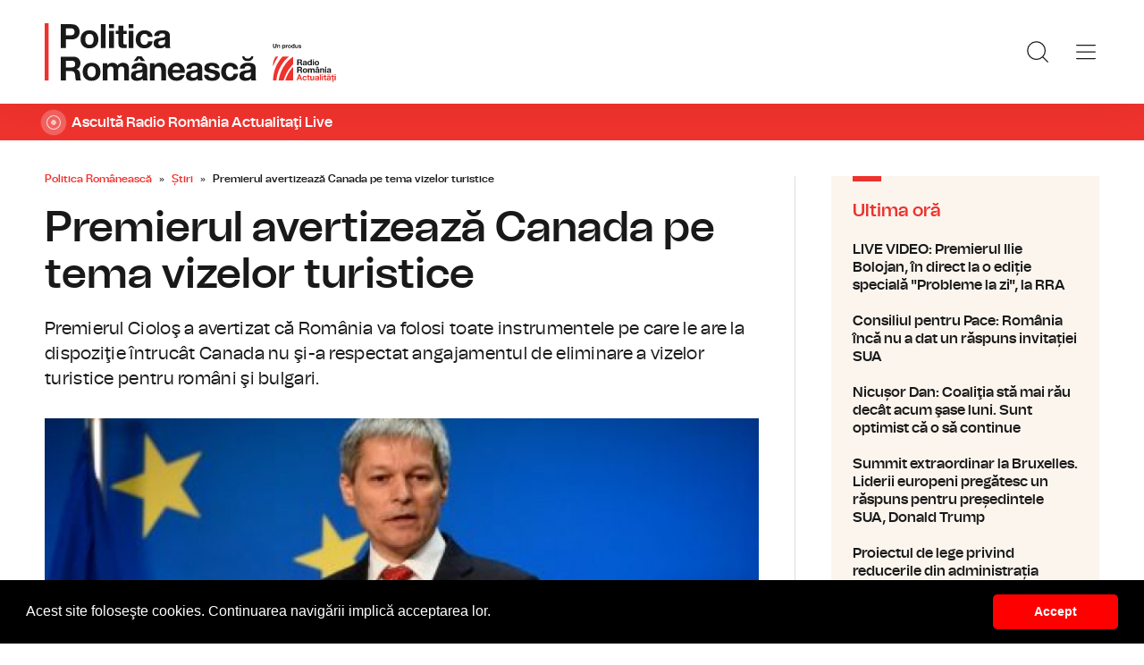

--- FILE ---
content_type: text/html; charset=UTF-8
request_url: https://www.politicaromaneasca.ro/stiri/premierul-avertizeaza-canada-pe-tema-vizelor-turistice-id25833.html
body_size: 8231
content:
<!DOCTYPE html><!--[if lt IE 9 ]><html class="ie ie678 " lang="ro"><![endif]--><!--[if gte IE 9 ]><html class="ie " lang="ro"><![endif]--><!--[if !(IE)]><!--><html lang="ro"><!--<![endif]--><head>	<meta charset="utf-8" />	<meta http-equiv="X-UA-Compatible" content="IE=edge,chrome=1" />	<meta name="viewport" content="width=device-width, height=device-height, initial-scale=1.0, minimum-scale=1.0, shrink-to-fit=no" />	<meta name="apple-mobile-web-app-capable" content="yes" />	<meta name="apple-mobile-web-app-status-bar-style" content="black" />	<meta name="MobileOptimized" content="320" />	<title>Premierul avertizează Canada pe tema vizelor turistice | Știri | Politica Românească</title>	<meta name="description" content="La dezbaterea Eurosfat, care a avut loc azi, prim-ministrul a precizat că a discutat &amp;icirc;n acest sens şi cu preşedintele Comisiei Europene, Jean-Claude Junc"/>	<link rel="canonical" href="https://www.politicaromaneasca.ro/stiri/premierul-avertizeaza-canada-pe-tema-vizelor-turistice-id25833.html" />	<meta name="cXenseParse:pageclass" content="article" />	<meta name="cXenseParse:url" content="https://www.politicaromaneasca.ro/stiri/premierul-avertizeaza-canada-pe-tema-vizelor-turistice-id25833.html"/>	<meta property="og:type" content="article" />	<meta property="og:site_name" content="politicaromaneasca.ro" />	<meta property="og:url" content="https://www.politicaromaneasca.ro/stiri/premierul-avertizeaza-canada-pe-tema-vizelor-turistice-id25833.html" />	<meta property="og:title" content="Premierul avertizează Canada pe tema vizelor turistice" />	<meta property="og:image" content="https://www.politicaromaneasca.ro/img.php?u=https%3A%2F%2Fwww.politicaromaneasca.ro%2Fuploads%2Fmodules%2Fnews%2F0%2F2016%2F5%2F6%2F25833%2F1683872210-cc21175a.jpg&w=960&h=540&c=1" />		<script type="application/ld+json">{"@context":"https:\/\/schema.org","@graph":[{"@type":"BreadcrumbList","@id":"https:\/\/www.politicaromaneasca.ro\/stiri\/premierul-avertizeaza-canada-pe-tema-vizelor-turistice-id25833.html#breadcrumb","itemListElement":[{"@type":"ListItem","position":1,"item":{"@type":"WebPage","@id":"https:\/\/www.politicaromaneasca.ro\/","url":"https:\/\/www.politicaromaneasca.ro\/","name":"Politica Rom\u00e2neasc\u0103"}},{"@type":"ListItem","position":2,"item":{"@type":"WebPage","@id":"https:\/\/www.politicaromaneasca.ro\/stiri\/","url":"https:\/\/www.politicaromaneasca.ro\/stiri\/","name":"\u0218tiri"}},{"@type":"ListItem","position":3,"item":{"@type":"WebPage","@id":"https:\/\/www.politicaromaneasca.ro\/stiri\/premierul-avertizeaza-canada-pe-tema-vizelor-turistice-id25833.html","url":"https:\/\/www.politicaromaneasca.ro\/stiri\/premierul-avertizeaza-canada-pe-tema-vizelor-turistice-id25833.html","name":"Premierul avertizeaz\u0103 Canada pe tema vizelor turistice"}}]},{"@type":"Article","mainEntityOfPage":{"@type":"WebPage","@id":"https:\/\/www.politicaromaneasca.ro\/stiri\/premierul-avertizeaza-canada-pe-tema-vizelor-turistice-id25833.html"},"headline":"Premierul avertizeaz\u0103 Canada pe tema vizelor turistice","author":{"@type":"Person","name":"Politica Romaneasca","url":"https:\/\/www.politicaromaneasca.ro\/autor\/politica-romaneasca\/"},"datePublished":"Fri, 06 May 2016 19:57:25 +0300","image":"https:\/\/www.politicaromaneasca.ro\/uploads\/modules\/news\/0\/2016\/5\/6\/25833\/1683872210-cc21175a.jpg"}]}</script>	<link rel="apple-touch-icon" sizes="180x180" href="/templates/favicon/apple-touch-icon.png">	<link rel="icon" type="image/png" sizes="32x32" href="/templates/favicon/favicon-32x32.png">	<link rel="icon" type="image/png" sizes="16x16" href="/templates/favicon/favicon-16x16.png">	<link rel="manifest" href="/templates/favicon/site.webmanifest">	<link rel="mask-icon" href="/templates/favicon/safari-pinned-tab.svg" color="#ee322d">	<meta name="apple-mobile-web-app-title" content="Radio Rom&acirc;nia Actualități">	<meta name="application-name" content="Radio Rom&acirc;nia Actualități">	<meta name="msapplication-TileColor" content="#ee322d">	<meta name="msapplication-TileImage" content="/templates/favicon/mstile-144x144.png">	<meta name="theme-color" content="#ffffff">	<link href="/templates/default/stylesheets/default-251113-2.css" rel="stylesheet preload" as="style">	<link href="/templates/default/stylesheets/animate.min.css" rel="stylesheet preload" as="style">		
    <!-- Global site tag (gtag.js) - Google Analytics -->
    <script async src="https://www.googletagmanager.com/gtag/js?id=G-D2XBY3HYEE"></script>
    <script>
        window.dataLayer = window.dataLayer || [];
        function gtag(){dataLayer.push(arguments);}
        gtag('js', new Date());
        gtag('config', 'G-D2XBY3HYEE');
    </script>
	<script defer type="text/javascript" src="//ajax.googleapis.com/ajax/libs/jquery/3.5.1/jquery.min.js"></script>	<script defer type="text/javascript" src="/js/utils.js?30"></script>	<script defer src="/templates/default/js/wow.min.js"></script>	<script type="text/javascript">		var BASE_URL="/";		var xWado = window.innerWidth || document.documentElement.clientWidth || document.body.clientWidth;		var CONTENT_TYPE="stiri";	</script></head><body><header class="header">	<div class="controller">		<a href="/" class="logo">			<h1>Radio România Actualități</h1>			<img src="/templates/default/images/custom/logo-main.svg" width="174" height="86" alt="Politica Românească">		</a>		<nav class="menu">			<a href="javascript:void(0)" onclick="mainMenu()" class="fader" id="fader--menu__main"></a>			<ul class="menu__main" id="menu__main">							<li class="menu__main__item">					<a href="/alegeri-parlamentare-2024/" target="_self">Alegeri parlamentare 2024</a>									</li>							<li class="menu__main__item">					<a href="/alegeri-prezidentiale-2025/" target="_self">Alegeri prezidentiale 2025</a>									</li>							<li class="menu__main__item">					<a href="/stiri/" target="_self">Știri</a>									</li>							<li class="menu__main__item">					<a href="/exclusivitati-radio-romania/" target="_self">Exclusivități Radio România</a>									</li>							<li class="menu__main__item">					<a href="/uniunea-europeana/" target="_self">Uniunea Europeană</a>									</li>							<li class="menu__main__close"><a href="javascript:void(0)" onclick="mainMenu()"><img src="/templates/default/images/close.svg" alt="" /></a></li>				<li class="menu__social">					<ul>						<li><a href="https://www.facebook.com/politicaromaneascaro/" target="_blank"><img src="/templates/default/images/FacebookLogo.svg" width="20" height="20" alt="Urmărește-ne pe Facebook">Urmărește-ne pe Facebook</a></li>						<li><a href="https://www.instagram.com/radio.romania.actualitati/" target="_blank"><img src="/templates/default/images/InstagramLogo.svg" width="20" height="20" alt="Urmărește-ne pe Instagram">Urmărește-ne pe Instagram</a></li>						<li><a href="https://youtube.com/channel/UCj1r3WieeUqYH_4INYrgs0A" target="_blank"><img src="/templates/default/images/YoutubeLogo.svg" width="20" height="20" alt="Canalul nostru de YouTube">Canalul nostru de YouTube</a></li>					</ul>				</li>			</ul>			<a href="javascript:void(0)" onclick="popupSearch()" class="menu__icon"><img src="/templates/default/images/MagnifyingGlass.svg" width="24" height="24" alt=""></a>						<a href="javascript:void(0)" onclick="mainMenu()" class="menu__icon menu__icon--mobile-only"><img src="/templates/default/images/List.svg" width="24" height="24" alt=""></a>		</nav>	</div></header>	<a href="https://www.romania-actualitati.ro/live/" target="_blank" class="widget-live widget-live--mini">		<div class="controller">			<div class="widget-live__indicator"></div>			<h2 class="widget-live__title">Ascultă Radio România Actualitaţi Live</h2>		</div>	</a>

<div class="articol-wrapper" data-id="25833"><div class="controller">

	<article class="articol">
		<ul class="breadcrumbs">
	<li><a href="https://www.politicaromaneasca.ro/">Politica Românească</a></li>
			<li><a href="https://www.politicaromaneasca.ro/stiri/">Știri</a></li>
		<li><span>Premierul avertizează Canada pe tema vizelor turistice</span></li>
</ul>

<h1>Premierul avertizează Canada pe tema vizelor turistice</h1>
<p class="articol__intro">Premierul Cioloş a avertizat că România va folosi toate instrumentele pe care le are la dispoziţie întrucât Canada nu şi-a respectat angajamentul de eliminare a vizelor turistice pentru români şi bulgari.</p>
<figure>
	<div class="thumb wow fadeIn ">
		<img src="https://www.politicaromaneasca.ro/img.php?u=https%3A%2F%2Fwww.politicaromaneasca.ro%2Fuploads%2Fmodules%2Fnews%2F0%2F2016%2F5%2F6%2F25833%2F1683872210-cc21175a.jpg&w=960&h=540&c=1" alt="Premierul avertizează Canada pe tema vizelor turistice" width="960" height="540" />
			</div>
	<figcaption>
	</figcaption></figure>

<p class="articol__autor-data">
	Articol de <a href="/autor/politica-romaneasca/"><strong>Politica Romaneasca</strong></a>, 06 Mai 2016, 19:57
	</p>


<div id="__content">
			<p>  	La dezbaterea Eurosfat, care a avut loc azi, prim-ministrul a precizat că a discutat &icirc;n acest sens şi cu preşedintele Comisiei Europene, Jean-Claude Juncker dar şi cu comisarul european pentru Comerţ pentru ca executivul comunitar să fie foarte ferm &icirc;n relaţia cu partenerii canadieni.</p>
										<p>  	&quot;Şi aici am spus-o foarte ferm, am avut o discuţie şi cu preşedintele Juncker, şi cu comisara Malmstr&ouml;m, care nu e direct responsabilă de chestiunea vizelor, pentru că ea negociază tratatele comerciale, dar a fost o &icirc;nţelegere cu Canada şi eu, ca prim-ministru al unui stat membru, consider că Uniunea Europeană şi Comisia Europeană, care reprezintă Uniunea Europeană, trebuie să fie foarte fermă &icirc;n relaţia cu Canada pentru ca partenerii noştri să-şi respecte angajamentele&quot;, a arătat Cioloş.<br /><br />  	Este vorba de un drept pe care &icirc;l avem &icirc;n calitate de stat membru, nu cerem un favoare, a afirmat premierul Cioloş.<br /><br />  	Rom&acirc;nia va folosi toate instrumentele pe care le are la dispoziţie pentru ca angajamentul să fie respectat, a mai atras atenţia şeful executivului.<br /><br />  	&quot;Şi chiar dacă nu există o legătură formală &icirc;ntre chestiunea vizelor şi chestiunea ratificării şi adoptării acestui tratat de liber schimb, am transmis deja la Bruxelles că Rom&acirc;nia va folosi toate mijloacele pe care le are la dispoziţie pentru a convinge şi Canada şi Comisia Europeană că nişte angajamente trebuie respectate şi că Rom&acirc;nia şi Bulgaria trebuie să fie tratate şi de Comisia Europeană ca orice alt stat membru atunci c&acirc;nd e vorba de susţinerea intereselor Rom&acirc;niei, care trebuie să fie şi interesele Uniunii Europene. Deci, da, Rom&acirc;nia şi eu, ca prim-ministru, vom folosi toate instrumentele pe care le avem la dispoziţie, sper să nu fie cazul&#39;, a completat Dacian Cioloş.<strong><br /><br /></strong></p>
			</div>

<div class="share-buttons">
	<a href="https://www.facebook.com/sharer.php?u=https://www.politicaromaneasca.ro/stiri/premierul-avertizeaza-canada-pe-tema-vizelor-turistice-id25833.html" class="share-buttons__fb" target="_blank">Share pe Facebook</a>
	<a href="whatsapp://send?text=Premierul avertizează Canada pe tema vizelor turistice https://www.politicaromaneasca.ro/stiri/premierul-avertizeaza-canada-pe-tema-vizelor-turistice-id25833.html" data-action="share/whatsapp/share" class="share-buttons__wa">Share pe Whatsapp</a>
</div>

	<div class="tags" id="__tags">
		<strong>Etichete :</strong>
					<a href="https://www.politicaromaneasca.ro/articole-despre/canada/">canada</a>
					<a href="https://www.politicaromaneasca.ro/articole-despre/avertisment/">avertisment</a>
					<a href="https://www.politicaromaneasca.ro/articole-despre/vizele+turistice/">vizele turistice</a>
					<a href="https://www.politicaromaneasca.ro/articole-despre/romania/">romania</a>
					<a href="https://www.politicaromaneasca.ro/articole-despre/dacian+ciolos/">dacian ciolos</a>
			</div>
			</article>

	<aside class="articol-sidebar">
		<div class="ultima-ora">
    <h2 class="ultima-ora__titlu">Ultima oră</h2>
        <div class="news-item">
        <div class="news-item__info">
            <div class="news-item__title">
            <h3>LIVE VIDEO: Premierul Ilie Bolojan, în direct la o ediție specială &quot;Probleme la zi&quot;, la RRA</h3>
            </div>
        </div>
        <a href="/stiri/live-video-premierul-ilie-bolojan-in-direct-la-o-editie-speciala-probleme-la-zi-la-rra-id38434.html" class="link">LIVE VIDEO: Premierul Ilie Bolojan, în direct la o ediție specială &quot;Probleme la zi&quot;, la RRA</a>
    </div>
        <div class="news-item">
        <div class="news-item__info">
            <div class="news-item__title">
            <h3>Consiliul pentru Pace: România încă nu a dat un răspuns invitației SUA</h3>
            </div>
        </div>
        <a href="/stiri/consiliul-pentru-pace-romania-inca-nu-a-dat-un-raspuns-invitatiei-sua-id38433.html" class="link">Consiliul pentru Pace: România încă nu a dat un răspuns invitației SUA</a>
    </div>
        <div class="news-item">
        <div class="news-item__info">
            <div class="news-item__title">
            <h3>Nicușor Dan: Coaliţia stă mai rău decât acum şase luni. Sunt optimist că o să continue</h3>
            </div>
        </div>
        <a href="/stiri/nicusor-dan-coalitia-sta-mai-rau-decat-acum-sase-luni-sunt-optimist-ca-o-sa-continue-id38432.html" class="link">Nicușor Dan: Coaliţia stă mai rău decât acum şase luni. Sunt optimist că o să continue</a>
    </div>
        <div class="news-item">
        <div class="news-item__info">
            <div class="news-item__title">
            <h3>Summit extraordinar la Bruxelles. Liderii europeni pregătesc un răspuns pentru președintele SUA, Donald Trump</h3>
            </div>
        </div>
        <a href="/uniunea-europeana/summit-extraordinar-la-bruxelles-liderii-europeni-pregatesc-un-raspuns-pentru-presedintele-sua-donald-trump-id38431.html" class="link">Summit extraordinar la Bruxelles. Liderii europeni pregătesc un răspuns pentru președintele SUA, Donald Trump</a>
    </div>
        <div class="news-item">
        <div class="news-item__info">
            <div class="news-item__title">
            <h3>Proiectul de lege privind reducerile din administrația publică nu intră astăzi pe agenda Guvernului</h3>
            </div>
        </div>
        <a href="/stiri/proiectul-de-lege-privind-reducerile-din-administratia-publica-nu-intra-astazi-pe-agenda-guvernului-id38430.html" class="link">Proiectul de lege privind reducerile din administrația publică nu intră astăzi pe agenda Guvernului</a>
    </div>
        <div class="news-item">
        <div class="news-item__info">
            <div class="news-item__title">
            <h3>Ursula von der Leyen îl critică dur pe Donald Trump pentru nerespectarea promisiunilor față de Europa</h3>
            </div>
        </div>
        <a href="/uniunea-europeana/ursula-von-der-leyen-il-critica-dur-pe-donald-trump-pentru-nerespectarea-promisiunilor-fata-de-europa-id38429.html" class="link">Ursula von der Leyen îl critică dur pe Donald Trump pentru nerespectarea promisiunilor față de Europa</a>
    </div>
        <a href="/cele-mai-noi-stiri/" class="btn">Mai multe...</a>
    <div class="app-links">
        <a href="https://apps.apple.com/ro/app/radio-romania/id6449554123" target="_blank"><img src="https://www.romania-actualitati.ro/templates/default/images/app-ios.png"></a>
        <a href="https://play.google.com/store/apps/details?id=com.srr.radioromania" target="_blank"><img src="https://www.romania-actualitati.ro/templates/default/images/app-android.png"></a>
    </div>
</div>
								<div class="news-item">
			<div class="thumb"><img loading="lazy" class="wow fadeIn" src="https://www.politicaromaneasca.ro/img.php?u=https%3A%2F%2Fwww.politicaromaneasca.ro%2Fuploads%2Fmodules%2Fnews%2F0%2F2026%2F1%2F23%2F38434%2F17691676330c6fb27c.jpg&w=540&h=304&c=1" alt="LIVE VIDEO: Premierul Ilie Bolojan, în direct la o ediție specială &quot;Probleme la zi&quot;, la RRA" style="visibility: visible; animation-name: fadeIn;" width="960" height="540"></div>			<div class="news-item__info">
				<div class="news-item__cat-date">
					<a href="/stiri/" class="news-item__category">Știri</a>
					<span class="news-item__date">23 Ianuarie 2026, 13:25</span>
				</div>
				<div class="news-item__title">
					<h2>LIVE VIDEO: Premierul Ilie Bolojan, în direct la o ediție specială &quot;Probleme la zi&quot;, la RRA</h2>
				</div>
				<p class="news-item__intro">Premierul Ilie Bolojan participă la o ediție specială &quot;Probleme la zi&quot;, la RRA.</p>
			</div>
			<a href="https://www.politicaromaneasca.ro/stiri/live-video-premierul-ilie-bolojan-in-direct-la-o-editie-speciala-probleme-la-zi-la-rra-id38434.html" class="link">LIVE VIDEO: Premierul Ilie Bolojan, în direct la o ediție specială &quot;Probleme la zi&quot;, la RRA</a>
		</div>
								<div class="news-item">
			<div class="thumb"><img loading="lazy" class="wow fadeIn" src="https://www.politicaromaneasca.ro/img.php?u=https%3A%2F%2Fwww.politicaromaneasca.ro%2Fuploads%2Fmodules%2Fnews%2F0%2F2026%2F1%2F23%2F38433%2F1769163038e9b73d99.jpg&w=540&h=304&c=1" alt="Consiliul pentru Pace: România încă nu a dat un răspuns invitației SUA" style="visibility: visible; animation-name: fadeIn;" width="960" height="540"></div>			<div class="news-item__info">
				<div class="news-item__cat-date">
					<a href="/stiri/" class="news-item__category">Știri</a>
					<span class="news-item__date">23 Ianuarie 2026, 12:05</span>
				</div>
				<div class="news-item__title">
					<h2>Consiliul pentru Pace: România încă nu a dat un răspuns invitației SUA</h2>
				</div>
				<p class="news-item__intro">România încă analizează invitația Statelor Unite de a face parte din aşa-numitul Consiliu pentru Pace.</p>
			</div>
			<a href="https://www.politicaromaneasca.ro/stiri/consiliul-pentru-pace-romania-inca-nu-a-dat-un-raspuns-invitatiei-sua-id38433.html" class="link">Consiliul pentru Pace: România încă nu a dat un răspuns invitației SUA</a>
		</div>
		
		<div class="banner">
            <a href="https://podcast.srr.ro/RRA/romania-voteaza-2024/-s_1-c_8871" target="_blank"><img src="/uploads/modules/apps/1/1729770750_1.jpeg" alt="" /></a>
    </div>
	</aside>

</div></div>

<div class="ads"><div class="banner">
                <a href="https://podcast.srr.ro/RRA/romania-voteaza-2024/-s_1-c_8871" target="_blank"><img src="/uploads/modules/apps/1/1729755660_1.jpeg" width="980px" alt="" /></a>
        </div></div>

<div class="widget-news widget-news--C"><div class="controller">	<div class="widget-news__col"><div class="news-item">
		<div class="thumb"><img loading="lazy" class="wow fadeIn" src="https://www.politicaromaneasca.ro/img.php?u=https%3A%2F%2Fwww.politicaromaneasca.ro%2Fuploads%2Fmodules%2Fnews%2F0%2F2026%2F1%2F23%2F38432%2F176916250427f97bff.jpg&w=540&h=304&c=1" alt="Nicușor Dan: Coaliţia stă mai rău decât acum şase luni. Sunt optimist că o să continue" style="visibility: visible; animation-name: fadeIn;" width="960" height="540"></div>		<div class="news-item__info">
			<div class="news-item__cat-date">
				<a href="/stiri/" class="news-item__category">Știri</a>
				<span class="news-item__date">23 Ianuarie 2026, 11:56</span>
			</div>
			<div class="news-item__title">
				<h2>Nicușor Dan: Coaliţia stă mai rău decât acum şase luni. Sunt optimist că o să continue</h2>
			</div>
			<p class="news-item__intro">Şeful statului a spus, la Bruxelles, că mandatul primit la ultimele alegeri a fost de a păstra o direcţie pro-occidentală,...</p>
		</div>
		<a href="https://www.politicaromaneasca.ro/stiri/nicusor-dan-coalitia-sta-mai-rau-decat-acum-sase-luni-sunt-optimist-ca-o-sa-continue-id38432.html" class="link">Nicușor Dan: Coaliţia stă mai rău decât acum şase luni. Sunt optimist că o să continue</a>
	</div></div>
	<div class="widget-news__col"><div class="news-item">
		<div class="thumb"><img loading="lazy" class="wow fadeIn" src="https://www.politicaromaneasca.ro/img.php?u=https%3A%2F%2Fwww.politicaromaneasca.ro%2Fuploads%2Fmodules%2Fnews%2F0%2F2026%2F1%2F22%2F38430%2F176907748716346b0c.jpg&w=540&h=304&c=1" alt="Proiectul de lege privind reducerile din administrația publică nu intră astăzi pe agenda Guvernului" style="visibility: visible; animation-name: fadeIn;" width="960" height="540"></div>		<div class="news-item__info">
			<div class="news-item__cat-date">
				<a href="/stiri/" class="news-item__category">Știri</a>
				<span class="news-item__date">22 Ianuarie 2026, 12:18</span>
			</div>
			<div class="news-item__title">
				<h2>Proiectul de lege privind reducerile din administrația publică nu intră astăzi pe agenda Guvernului</h2>
			</div>
			<p class="news-item__intro">Proiectul legii care taie posturi şi sporuri în administraţia publică nu se află pe agenda şedinţei executivului de astăzi şi...</p>
		</div>
		<a href="https://www.politicaromaneasca.ro/stiri/proiectul-de-lege-privind-reducerile-din-administratia-publica-nu-intra-astazi-pe-agenda-guvernului-id38430.html" class="link">Proiectul de lege privind reducerile din administrația publică nu intră astăzi pe agenda Guvernului</a>
	</div></div>
	<div class="widget-news__col"><div class="news-item">
		<div class="thumb"><img loading="lazy" class="wow fadeIn" src="https://www.politicaromaneasca.ro/img.php?u=https%3A%2F%2Fwww.politicaromaneasca.ro%2Fuploads%2Fmodules%2Fnews%2F0%2F2026%2F1%2F21%2F38428%2F17689942594b96d83f.jpg&w=540&h=304&c=1" alt="Decizia de a adera la Consiliul pentru Pace &quot;se va lua în CSAT&quot;" style="visibility: visible; animation-name: fadeIn;" width="960" height="540"></div>		<div class="news-item__info">
			<div class="news-item__cat-date">
				<a href="/stiri/" class="news-item__category">Știri</a>
				<span class="news-item__date">21 Ianuarie 2026, 13:13</span>
			</div>
			<div class="news-item__title">
				<h2>Decizia de a adera la Consiliul pentru Pace &quot;se va lua în CSAT&quot;</h2>
			</div>
			<p class="news-item__intro">Decizia de a adera la Consiliul pentru Pace se va lua în Consiliul Suprem de Apărare a Ţării, a declarat ministrul...</p>
		</div>
		<a href="https://www.politicaromaneasca.ro/stiri/decizia-de-a-adera-la-consiliul-pentru-pace-se-va-lua-in-csat-id38428.html" class="link">Decizia de a adera la Consiliul pentru Pace &quot;se va lua în CSAT&quot;</a>
	</div></div>
	<div class="widget-news__col"><div class="news-item">
		<div class="thumb"><img loading="lazy" class="wow fadeIn" src="https://www.politicaromaneasca.ro/img.php?u=https%3A%2F%2Fwww.politicaromaneasca.ro%2Fuploads%2Fmodules%2Fnews%2F0%2F2026%2F1%2F21%2F38427%2F176899359784946b3e.jpg&w=540&h=304&c=1" alt="Bugetul pe 2026, așteptat în a doua jumătate a lunii februarie" style="visibility: visible; animation-name: fadeIn;" width="960" height="540"></div>		<div class="news-item__info">
			<div class="news-item__cat-date">
				<a href="/stiri/" class="news-item__category">Știri</a>
				<span class="news-item__date">21 Ianuarie 2026, 12:58</span>
			</div>
			<div class="news-item__title">
				<h2>Bugetul pe 2026, așteptat în a doua jumătate a lunii februarie</h2>
			</div>
			<p class="news-item__intro">Ministrul finanţelor, Alexandru Nazare, spune că bugetul pe acest an va fi unul al relansării economice şi al investiţiilor,...</p>
		</div>
		<a href="https://www.politicaromaneasca.ro/stiri/bugetul-pe-2026-asteptat-in-a-doua-jumatate-a-lunii-februarie-id38427.html" class="link">Bugetul pe 2026, așteptat în a doua jumătate a lunii februarie</a>
	</div></div>
</div></div><div class="widget-news widget-news--D"><div class="controller">	<div class="widget-news__col"><div class="news-item">
		<div class="thumb"><img loading="lazy" class="wow fadeIn" src="https://www.politicaromaneasca.ro/img.php?u=https%3A%2F%2Fwww.politicaromaneasca.ro%2Fuploads%2Fmodules%2Fnews%2F0%2F2026%2F1%2F16%2F38425%2F1768542039e0cd4de8.jpg&w=540&h=304&c=1" alt="Prioritățile mandatului preşedintelui Nicuşor Dan: Întărirea statului de drept şi lupta anticorupţie" style="visibility: visible; animation-name: fadeIn;" width="960" height="540"></div>		<div class="news-item__info">
			<div class="news-item__cat-date">
				<a href="/stiri/" class="news-item__category">Știri</a>
				<span class="news-item__date">16 Ianuarie 2026, 07:32</span>
			</div>
			<div class="news-item__title">
				<h2>Prioritățile mandatului preşedintelui Nicuşor Dan: Întărirea statului de drept şi lupta anticorupţie</h2>
			</div>
			<p class="news-item__intro">În discursul său anual în faţa Corpului Diplomatic acreditat la Bucureşti, președintele Nicușor Dan a spus că întărirea...</p>
		</div>
		<a href="https://www.politicaromaneasca.ro/stiri/prioritatile-mandatului-presedintelui-nicusor-dan-intarirea-statului-de-drept-si-lupta-anticoruptie-id38425.html" class="link">Prioritățile mandatului preşedintelui Nicuşor Dan: Întărirea statului de drept şi lupta anticorupţie</a>
	</div></div>
	<div class="widget-news__col"><div class="news-item">
		<div class="thumb"><img loading="lazy" class="wow fadeIn" src="https://www.politicaromaneasca.ro/img.php?u=https%3A%2F%2Fwww.politicaromaneasca.ro%2Fuploads%2Fmodules%2Fnews%2F0%2F2026%2F1%2F16%2F38424%2F1768541241aa8d84bf.jpg&w=540&h=304&c=1" alt="Sancţiuni contravenţionale la protestele din Piaţa Victoriei" style="visibility: visible; animation-name: fadeIn;" width="960" height="540"></div>		<div class="news-item__info">
			<div class="news-item__cat-date">
				<a href="/stiri/" class="news-item__category">Știri</a>
				<span class="news-item__date">16 Ianuarie 2026, 07:24</span>
			</div>
			<div class="news-item__title">
				<h2>Sancţiuni contravenţionale la protestele din Piaţa Victoriei</h2>
			</div>
			<p class="news-item__intro">Forţele de ordine au folosit pulverizatoarele de mână cu substanţă iritantă lacrimogenă pentru detensionarea unora dintre...</p>
		</div>
		<a href="https://www.politicaromaneasca.ro/stiri/sanctiuni-contraventionale-la-protestele-din-piata-victoriei-id38424.html" class="link">Sancţiuni contravenţionale la protestele din Piaţa Victoriei</a>
	</div></div>
	<div class="widget-news__col"><div class="news-item">
		<div class="thumb"><img loading="lazy" class="wow fadeIn" src="https://www.politicaromaneasca.ro/img.php?u=https%3A%2F%2Fwww.politicaromaneasca.ro%2Fuploads%2Fmodules%2Fnews%2F0%2F2026%2F1%2F16%2F38423%2F176854101897760ee4.jpg&w=540&h=304&c=1" alt="Discuții pe bugetul anului 2026: Reforma în administraţie urmăreşte o mai bună gestionare a banului public" style="visibility: visible; animation-name: fadeIn;" width="960" height="540"></div>		<div class="news-item__info">
			<div class="news-item__cat-date">
				<a href="/stiri/" class="news-item__category">Știri</a>
				<span class="news-item__date">16 Ianuarie 2026, 07:19</span>
			</div>
			<div class="news-item__title">
				<h2>Discuții pe bugetul anului 2026: Reforma în administraţie urmăreşte o mai bună gestionare a banului public</h2>
			</div>
			<p class="news-item__intro">Menţinerea disciplinei fiscale, reducerea cheltuielilor în administraţia publică, dar şi continuarea investiţiilor sunt...</p>
		</div>
		<a href="https://www.politicaromaneasca.ro/stiri/discutii-pe-bugetul-anului-2026-reforma-in-administratie-urmareste-o-mai-buna-gestionare-a-banului-public-id38423.html" class="link">Discuții pe bugetul anului 2026: Reforma în administraţie urmăreşte o mai bună gestionare a banului public</a>
	</div></div>
	<div class="widget-news__col"><div class="news-item">
		<div class="thumb"><img loading="lazy" class="wow fadeIn" src="https://www.politicaromaneasca.ro/img.php?u=https%3A%2F%2Fwww.politicaromaneasca.ro%2Fuploads%2Fmodules%2Fnews%2F0%2F2026%2F1%2F16%2F38422%2F1768540710ec858b3c.jpg&w=540&h=304&c=1" alt="CCR amână pentru a patra oară pronunţarea privind pensiile magistraţilor" style="visibility: visible; animation-name: fadeIn;" width="960" height="540"></div>		<div class="news-item__info">
			<div class="news-item__cat-date">
				<a href="/stiri/" class="news-item__category">Știri</a>
				<span class="news-item__date">16 Ianuarie 2026, 07:15</span>
			</div>
			<div class="news-item__title">
				<h2>CCR amână pentru a patra oară pronunţarea privind pensiile magistraţilor</h2>
			</div>
			<p class="news-item__intro">Noul termen stabilit este 11 februarie, pentru ca judecătorii să aibă timp să studieze problemele ce formează obiectul cauzei.</p>
		</div>
		<a href="https://www.politicaromaneasca.ro/stiri/ccr-amana-pentru-a-patra-oara-pronuntarea-privind-pensiile-magistratilor-id38422.html" class="link">CCR amână pentru a patra oară pronunţarea privind pensiile magistraţilor</a>
	</div></div>
</div></div>
<footer class="footer">	<div class="controller">		<div class="footer__logo">			<a href="/"><img src="/templates/default/images/logo-srr-alb.svg" width="135" height="60" alt="Politica Românească"></a>		</div>						<div class="footer__col">							<h4 class="footer__col__title"><b>Radio</b></h4>				<ul>					<li><a href="https://www.romania-actualitati.ro" target="_blank">Radio Rom&acirc;nia Actualitaţi</a></li><li><a href="https://www.antenasatelor.ro/" target="_blank">Radio Antena Satelor</a></li><li><a href="https://www.radioromaniacultural.ro/" target="_blank">Radio Rom&acirc;nia Cultural</a></li><li><a href="https://www.romania-muzical.ro/" target="_blank">Radio Rom&acirc;nia Muzical</a></li><li><a href="https://www.rri.ro/" target="_blank">Radio Rom&acirc;nia Internațional </a></li><li><a href="http://www.radio3net.ro" target="_blank">Radio Rom&acirc;nia 3 Net &quot;Florian Pittiş&quot;</a></li><li><a href="http://www.radiochisinau.md/" target="_blank">Radio Rom&acirc;nia Chișinău</a></li><li><a href="https://tnr.srr.ro/" target="_blank">Teatrul Național Radiofonic</a></li><li><a href="https://www.eteatru.ro/" target="_blank">eTeatru.ro</a></li>				</ul>					</div>				<div class="footer__col">							<h4 class="footer__col__title"><b>Rețeaua regională</b></h4>				<ul>					<li><a href="https://www.radiobrasovfm.ro/" target="_blank">Radio Rom&acirc;nia Brașov FM</a></li><li><a href="http://www.bucurestifm.ro/" target="_blank">Radio Rom&acirc;nia Bucureşti FM</a></li><li><a href="https://www.radiocluj.ro/" target="_blank">Radio Rom&acirc;nia Cluj</a></li><li><a href="http://www.radioconstanta.ro/" target="_blank">Radio Rom&acirc;nia Constanța</a></li><li><a href="https://www.radiooltenia.ro/" target="_blank">Radio Rom&acirc;nia Oltenia Craiova</a></li><li><a href="http://www.radioiasi.ro/" target="_blank">Radio Rom&acirc;nia Iași</a></li><li><a href="https://www.radioresita.ro/" target="_blank">Radio Rom&acirc;nia Reșița</a></li><li><a href="http://www.radiomures.ro/" target="_blank">Radio Rom&acirc;nia T&acirc;rgu Mureș</a></li><li><a href="https://www.radiotimisoara.ro/" target="_blank">Radio Rom&acirc;nia Timișoara</a></li><li><a href="https://www.bukarestiradio.ro/" target="_blank">Bukaresti R&aacute;di&oacute; Rom&aacute;nia</a></li><li><a href="https://www.kolozsvariradio.ro/" target="_blank">Kolozsv&aacute;ri R&aacute;di&oacute; Rom&aacute;nia</a></li><li><a href="https://www.marosvasarhelyiradio.ro/" target="_blank">Marosv&aacute;s&aacute;rhelyi R&aacute;di&oacute; Rom&aacute;nia</a></li><li><a href="https://www.radiovacanta.ro/" target="_blank">Radio Vacanța</a></li>				</ul>							<h4 class="footer__col__title">&nbsp;</h4>				<ul>									</ul>					</div>				<div class="footer__col">							<h4 class="footer__col__title"><b>Proiecte editoriale</b></h4>				<ul>					<li><a href="https://www.convietuiri.ro/" target="_blank">Conviețuiri</a></li><li><a href="https://www.gaudeamus.ro/" target="_blank">T&acirc;rgul de Carte Gaudeamus Radio Rom&acirc;nia</a></li><li><a href="https://www.edituracasaradio.ro/" target="_blank">Editura Casa Radio</a></li><li><a href="https://www.radio-arhive.ro/" target="_blank">Arhiva Radio Rom&acirc;nia</a></li><li><a href="https://www.politicaromaneasca.ro/" target="_blank">Politică Rom&acirc;nească</a></li><li><a href="https://www.stirilerazboiului.ro/" target="_blank">Știrile războiului</a></li><li><a href="http://www.radioromaniaregional.ro/" target="_blank">Radio Rom&acirc;nia Regional</a></li><li><a href="http://www.eualegromania.ro/" target="_blank">Eu aleg Rom&acirc;nia</a></li><li><a href="http://www.romaniadenota10.ro/" target="_blank">Rom&acirc;nia de Nota 10</a></li><li><a href="https://www.ambasadoriistiintei.ro/" target="_blank">Ambasadorii Științei</a></li><li><a href="http://www.workandlive.ro" target="_blank">Work and live</a></li>				</ul>							<h4 class="footer__col__title"><b>Agenţie de presă</b></h4>				<ul>					<li><a href="https://www.rador.ro/" target="_blank">Rador Radio Rom&acirc;nia</a></li>				</ul>							<h4 class="footer__col__title"><b>Concerte şi Evenimente</b></h4>				<ul>					<li><a href="https://orchestre.srr.ro/" target="_blank">Sala Radio &amp; Orchestre și Coruri</a></li>				</ul>					</div>				<div class="footer__col">							<h4 class="footer__col__title"><b>Instituţii Publice</b></h4>				<ul>					<li><a href="https://www.srr.ro" target="_blank">Societatea Rom&acirc;nă de Radiodifuziune</a></li><li><a href="https://www.presidency.ro/" target="_blank">Administrația Prezidențială</a></li><li><a href="https://www.gov.ro/" target="_blank">Guvernul Rom&acirc;niei</a></li><li><a href="https://www.parlament.ro/" target="_blank">Parlamentul Rom&acirc;niei</a></li><li><a href="https://www.senat.ro/" target="_blank">Senat</a></li><li><a href="https://www.cdep.ro/" target="_blank">Camera Deputaților</a></li><li><a href="https://www.cna.ro/" target="_blank">Consiliul Național al Audiovizualului </a></li>				</ul>					</div>				<div class="footer__row">			<ul>				<li><a href="https://www.romania-actualitati.ro/publicitate.html" target="_blank">Publicitate</a></li><li><a href="https://www.romania-actualitati.ro/parteneri.html" target="_blank">Parteneri</a></li><li><a href="https://www.romania-actualitati.ro/termeni-de-utilizare.html" target="_blank">Termeni de utilizare</a></li>			</ul>			<p>Radio Rom&acirc;nia &copy; 2023</p><p>Str. General Berthelot, Nr. 60-64, RO-010165, Bucureşti, Rom&acirc;nia</p>			<div class="superbrands-footer"><img src="/templates/default/images/superbrands.png"></div>			<div class="app-links">				<a href="https://apps.apple.com/ro/app/radio-romania/id6449554123" target="_blank"><img src="https://www.romania-actualitati.ro/templates/default/images/app-ios.png"></a>				<a href="https://play.google.com/store/apps/details?id=com.srr.radioromania" target="_blank"><img src="https://www.romania-actualitati.ro/templates/default/images/app-android.png"></a>			</div>		</div>	</div></footer><div id="fb-root"></div><div class="popup-user" id="popup-user">	<a href="javascript:void(0)" onclick="popupUser()" class="fader"></a>	<div class="popup-user__inner">		<a href="javascript:void(0)" onclick="popupUser()" class="close"></a>		<h2 class="popup-user__title">Contul meu</h2>		<a href="/contul-meu/" class="popup-user__link">Editează cont</a>		<a href="/contul-meu/logout/" class="popup-user__link">Ieși din cont</a>	</div></div><div class="popup-search" id="popup-search">	<a href="javascript:void(0)" onclick="popupSearch()" class="fader"></a>	<div class="popup-search__inner">		<a href="javascript:void(0)" onclick="popupSearch()" class="close"></a>		<h2 class="popup-search__title">Caută</h2>		<form class="popup-search__form" method="get" action="/cautare/">			<input type="search" name="key" placeholder="Cuvinte cheie..." id="input-search">			<button>Caută</button>		</form>	</div></div><div class="superbrands superbrands--hidden"></div><link rel="stylesheet" type="text/css" href="//cdnjs.cloudflare.com/ajax/libs/cookieconsent2/3.0.3/cookieconsent.min.css" /><script src="//cdnjs.cloudflare.com/ajax/libs/cookieconsent2/3.0.3/cookieconsent.min.js"></script><script>	window.addEventListener("load", function(){		window.cookieconsent.initialise({			"palette": {				"popup": {"background": "#000000"},				"button": {"background": "#ff0000"}			},			"theme": "classic",			"content": {				"message": "Acest site foloseşte cookies. Continuarea navigării implică acceptarea lor.",				"dismiss": "Accept",				"link": "",				"href": "http://www.romania-actualitati.ro/"			}		});	});</script></body></html>